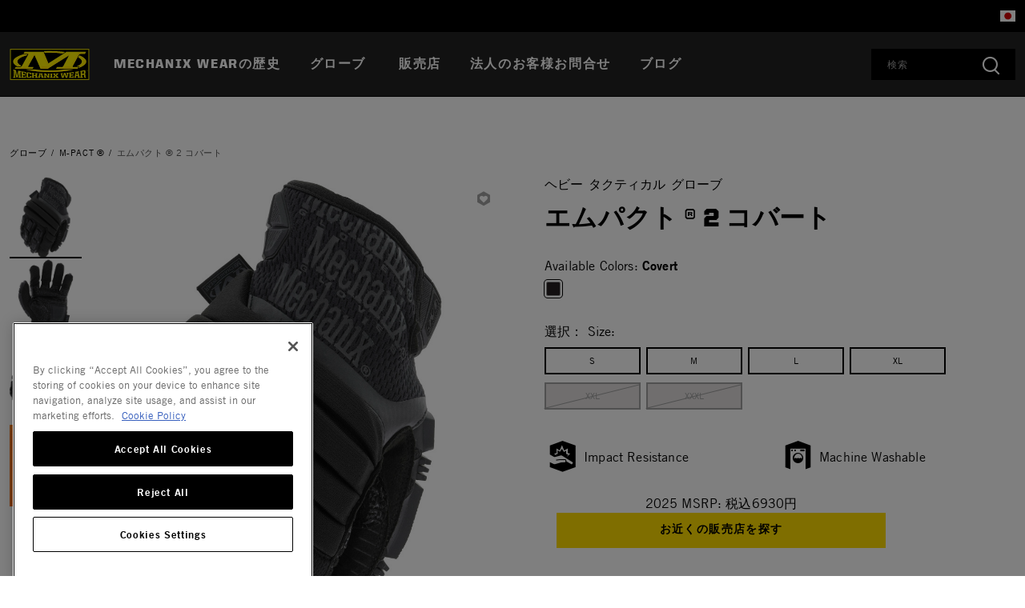

--- FILE ---
content_type: text/html;charset=UTF-8
request_url: https://www.mechanix.com/jp-jp/gloves/mpact_gloves/MP2-55.html?dwvar_MP2-55_color=covert&cgid=mpact_gloves
body_size: 15067
content:
<!DOCTYPE html>

<html lang="ja">
<head>













<!--[if gt IE 9]><!-->
<script>//common/scripts.isml</script>



<script defer type="text/javascript" src="/on/demandware.static/Sites-mechanix_apac-Site/-/ja_JP/v1768837877984/js/main.js"></script>



    
        <script defer type="text/javascript" src="/on/demandware.static/Sites-mechanix_apac-Site/-/ja_JP/v1768837877984/js/productDetail.js"
            
            >
        </script>
    




<!--<![endif]-->


<meta charset=UTF-8>
<meta http-equiv="x-ua-compatible" content="ie=edge">
<meta name="viewport" content="width=device-width, initial-scale=1">


<title>エムパクト ® 2 コバート</title>

<meta name="description" content="Mechanix"/>
<meta name="keywords" content="mechanix gloves,work gloves,tactical gloves,combat gloves,military gloves,shooting gloves,hunting gloves,airsoft gear,m-pact,"/>




<meta property="og:title" content="エムパクト &reg; 2 コバート" />





<link rel="icon" type="image/x-icon" href="/favicon.ico" />




<link id="globalStyles" rel="stylesheet" href="/on/demandware.static/Sites-mechanix_apac-Site/-/ja_JP/v1768837877984/css/global.css" />








    <style>
#fc_widget, .blog-nav{display:none;}
</style>





<script>
    var pageAction = 'productshowincategory';
    window.dataLayer = window.dataLayer || [];
    window.gtmEnabled = true;
    var orderId = -1;
    var dataLayerEvent = {"event":"pdp","ecommerce":{"detail":{"actionField":{"list":"Product Detail Page"},"products":[{"id":"MP2-55","name":"エムパクト ® 2 コバート","category":"M-PACT ®","categoryID":"mpact/gloves"}]}}};
    var ga4DataLayerEvent = false;

    // In all cases except Order Confirmation, the data layer should be pushed, so default to that case
    var pushDataLayer = true;
    if (pageAction === 'orderconfirm') {
        // As of now, the correction is for order confirmation only
        if (dataLayerEvent) {
            orderId = getOrderId(dataLayerEvent);
        } else {
            orderId = getGA4OrderId(ga4DataLayerEvent);
        }

        var ordersPushedToGoogle = getOrdersPushedToGoogle();
        var orderHasBeenPushedToGoogle = orderHasBeenPushedToGoogle(orderId, ordersPushedToGoogle);
        if (orderHasBeenPushedToGoogle) {
            // If the data has already been sent, let's not push it again.
            pushDataLayer = false;
        }
    }

    if (pushDataLayer) {
        if (dataLayerEvent) {
            dataLayer.push(dataLayerEvent);
        }

        // If both events active, clear first ecommerce object to prevent events affecting one another
        if (dataLayerEvent && ga4DataLayerEvent) {
            dataLayer.push({ ecommerce: null });
        }

        if (ga4DataLayerEvent) {
            dataLayer.push(ga4DataLayerEvent);
        }

        if (pageAction === 'orderconfirm') {
            // Add the orderId to the array of orders that is being stored in localStorage
            ordersPushedToGoogle.push(orderId);
            // The localStorage is what is used to prevent the duplicate send from mobile platforms
            window.localStorage.setItem('ordersPushedToGoogle', JSON.stringify(ordersPushedToGoogle));
        }
    }

    function getOrderId(dataLayer) {
        if ('ecommerce' in dataLayer) {
            if ('purchase' in dataLayer.ecommerce && 'actionField' in dataLayer.ecommerce.purchase &&
                'id' in dataLayer.ecommerce.purchase.actionField) {
                return dataLayer.ecommerce.purchase.actionField.id;
            }
        }

        return -1;
    }

    function getGA4OrderId(dataLayer) {
        if ('ecommerce' in dataLayer && 'transaction_id' in dataLayer.ecommerce) {
            return dataLayer.ecommerce.transaction_id;
        }

        return -1;
    }

    function getOrdersPushedToGoogle() {
        var ordersPushedToGoogleString = window.localStorage.getItem('ordersPushedToGoogle');
        if (ordersPushedToGoogleString && ordersPushedToGoogleString.length > 0) {
            return JSON.parse(ordersPushedToGoogleString);
        }

        return [];
    }

    function orderHasBeenPushedToGoogle(orderId, ordersPushedToGoogle) {
        if (orderId) {
            for (var index = 0; index < ordersPushedToGoogle.length; index++) {
                if (ordersPushedToGoogle[index] === orderId) {
                    return true;
                }
            }
        }

        return false;
    }
</script>

<script>
    window.dataLayer = window.dataLayer || [];
    dataLayer.push({"environment":"production","demandwareID":"abLbctKCV8Vw6AA3leTnFTnB05","loggedInState":false,"locale":"ja_JP","currencyCode":"JPY","pageLanguage":"en_US","registered":false,"email":"","emailHash":"","user_id":""});
</script>


<!-- Google Tag Manager -->
<script>(function(w,d,s,l,i){w[l]=w[l]||[];w[l].push({'gtm.start':
new Date().getTime(),event:'gtm.js'});var f=d.getElementsByTagName(s)[0],
j=d.createElement(s),dl=l!='dataLayer'?'&l='+l:'';j.async=true;j.src=
'https://www.googletagmanager.com/gtm.js?id='+i+dl;f.parentNode.insertBefore(j,f);
})(window,document,'script','dataLayer','GTM-PH6JZ9L');</script>
<!-- End Google Tag Manager -->


<script defer src="/on/demandware.static/Sites-mechanix_apac-Site/-/ja_JP/v1768837877984/js/tagmanager.js"></script>
<link rel="alternate" hreflang="x-default" href="https://www.mechanix.com/jp-jp/gloves/mpact_gloves/MP2-55.html" />

<link rel="alternate" hreflang="zh-cn" href="https://www.mechanix.com/cn-cn/gloves/mpact_gloves/MP2-55.html" />

<meta property="og:type" content="website" />

<meta property="og:title" content="エムパクト &reg; 2 コバート" />

<meta property="og:locale" content="ja_JP" />

<meta property="twitter:card" content="summary_large_image" />

<meta property="image" content="https://res.cloudinary.com/hdtsjhzsw/image/upload/s--03OofDPJ--/w_902,h_1024,c_lpad,b_white,f_jpg/cotj2p8v0r1nmobigxjc.jpg" />

<meta property="og:url" content="/jp-jp/gloves/mpact_gloves/MP2-55.html" />



<script>
window.UncachedData = {
  "action": "Data-UncachedData",
  "queryString": "",
  "locale": "ja_JP",
  "siteContext": {
    "ID": "mechanix_apac",
    "name": "Mechanix APAC",
    "url": "https://www.mechanix.com/jp-jp/",
    "catalog": "",
    "category": "",
    "logos": [],
    "urlParametersArray": [
      "brandID",
      "mechanix_apac",
      "catalog",
      "",
      "cgid",
      "",
      "activecategory",
      ""
    ],
    "logo": null
  },
  "productListEnhancementsPIDs": [],
  "PLEMasterIds": [],
  "customer": {
    "isAuthenticated": false
  },
  "__gtmEvents": []
}
window.CachedData = {
  "action": "Data-CachedData",
  "queryString": "",
  "locale": "ja_JP",
  "siteContext": {
    "ID": "mechanix_apac",
    "name": "Mechanix APAC",
    "url": "https://www.mechanix.com/jp-jp/",
    "catalog": "",
    "category": "",
    "logos": [],
    "urlParametersArray": [
      "brandID",
      "mechanix_apac",
      "catalog",
      "",
      "cgid",
      "",
      "activecategory",
      ""
    ],
    "logo": null
  },
  "sitePreferences": {
    "headerSearchMinTermLength": "3"
  },
  "recaptchaSiteKey": "6LdNxg4qAAAAAL6LXMRGpBZ6w5GgBa0clFBygF2V",
  "skipReviewStepInCheckout": true,
  "siteIntegrations": {
    "cybersourceCartridgeEnabled": false,
    "forterEnabled": false,
    "giftCertificateEnabled": false,
    "googlePlacesEnabled": true,
    "GTMEnable": true,
    "multishippingWithoutBopisEnabled": false,
    "sfcommercepaymentsCartridgeEnabled": false,
    "showFacebookLogin": false,
    "showGoogleLogin": false,
    "SignifydEnableCartridge": null,
    "wishlistEnable": true,
    "yotpoCartridgeEnabled": false,
    "viewOutOfStockItems": false,
    "viewBackInStockNotificationForm": false
  },
  "__gtmEvents": []
}
</script>


<link rel="canonical" href="/jp-jp/gloves/mpact_gloves/MP2-55.html"/>

<script type="text/javascript">//<!--
/* <![CDATA[ (head-active_data.js) */
var dw = (window.dw || {});
dw.ac = {
    _analytics: null,
    _events: [],
    _category: "",
    _searchData: "",
    _anact: "",
    _anact_nohit_tag: "",
    _analytics_enabled: "true",
    _timeZone: "US/Pacific",
    _capture: function(configs) {
        if (Object.prototype.toString.call(configs) === "[object Array]") {
            configs.forEach(captureObject);
            return;
        }
        dw.ac._events.push(configs);
    },
	capture: function() { 
		dw.ac._capture(arguments);
		// send to CQ as well:
		if (window.CQuotient) {
			window.CQuotient.trackEventsFromAC(arguments);
		}
	},
    EV_PRD_SEARCHHIT: "searchhit",
    EV_PRD_DETAIL: "detail",
    EV_PRD_RECOMMENDATION: "recommendation",
    EV_PRD_SETPRODUCT: "setproduct",
    applyContext: function(context) {
        if (typeof context === "object" && context.hasOwnProperty("category")) {
        	dw.ac._category = context.category;
        }
        if (typeof context === "object" && context.hasOwnProperty("searchData")) {
        	dw.ac._searchData = context.searchData;
        }
    },
    setDWAnalytics: function(analytics) {
        dw.ac._analytics = analytics;
    },
    eventsIsEmpty: function() {
        return 0 == dw.ac._events.length;
    }
};
/* ]]> */
// -->
</script>
<script type="text/javascript">//<!--
/* <![CDATA[ (head-cquotient.js) */
var CQuotient = window.CQuotient = {};
CQuotient.clientId = 'bfxk-mechanix_apac';
CQuotient.realm = 'BFXK';
CQuotient.siteId = 'mechanix_apac';
CQuotient.instanceType = 'prd';
CQuotient.locale = 'ja_JP';
CQuotient.fbPixelId = '__UNKNOWN__';
CQuotient.activities = [];
CQuotient.cqcid='';
CQuotient.cquid='';
CQuotient.cqeid='';
CQuotient.cqlid='';
CQuotient.apiHost='api.cquotient.com';
/* Turn this on to test against Staging Einstein */
/* CQuotient.useTest= true; */
CQuotient.useTest = ('true' === 'false');
CQuotient.initFromCookies = function () {
	var ca = document.cookie.split(';');
	for(var i=0;i < ca.length;i++) {
	  var c = ca[i];
	  while (c.charAt(0)==' ') c = c.substring(1,c.length);
	  if (c.indexOf('cqcid=') == 0) {
		CQuotient.cqcid=c.substring('cqcid='.length,c.length);
	  } else if (c.indexOf('cquid=') == 0) {
		  var value = c.substring('cquid='.length,c.length);
		  if (value) {
		  	var split_value = value.split("|", 3);
		  	if (split_value.length > 0) {
			  CQuotient.cquid=split_value[0];
		  	}
		  	if (split_value.length > 1) {
			  CQuotient.cqeid=split_value[1];
		  	}
		  	if (split_value.length > 2) {
			  CQuotient.cqlid=split_value[2];
		  	}
		  }
	  }
	}
}
CQuotient.getCQCookieId = function () {
	if(window.CQuotient.cqcid == '')
		window.CQuotient.initFromCookies();
	return window.CQuotient.cqcid;
};
CQuotient.getCQUserId = function () {
	if(window.CQuotient.cquid == '')
		window.CQuotient.initFromCookies();
	return window.CQuotient.cquid;
};
CQuotient.getCQHashedEmail = function () {
	if(window.CQuotient.cqeid == '')
		window.CQuotient.initFromCookies();
	return window.CQuotient.cqeid;
};
CQuotient.getCQHashedLogin = function () {
	if(window.CQuotient.cqlid == '')
		window.CQuotient.initFromCookies();
	return window.CQuotient.cqlid;
};
CQuotient.trackEventsFromAC = function (/* Object or Array */ events) {
try {
	if (Object.prototype.toString.call(events) === "[object Array]") {
		events.forEach(_trackASingleCQEvent);
	} else {
		CQuotient._trackASingleCQEvent(events);
	}
} catch(err) {}
};
CQuotient._trackASingleCQEvent = function ( /* Object */ event) {
	if (event && event.id) {
		if (event.type === dw.ac.EV_PRD_DETAIL) {
			CQuotient.trackViewProduct( {id:'', alt_id: event.id, type: 'raw_sku'} );
		} // not handling the other dw.ac.* events currently
	}
};
CQuotient.trackViewProduct = function(/* Object */ cqParamData){
	var cq_params = {};
	cq_params.cookieId = CQuotient.getCQCookieId();
	cq_params.userId = CQuotient.getCQUserId();
	cq_params.emailId = CQuotient.getCQHashedEmail();
	cq_params.loginId = CQuotient.getCQHashedLogin();
	cq_params.product = cqParamData.product;
	cq_params.realm = cqParamData.realm;
	cq_params.siteId = cqParamData.siteId;
	cq_params.instanceType = cqParamData.instanceType;
	cq_params.locale = CQuotient.locale;
	
	if(CQuotient.sendActivity) {
		CQuotient.sendActivity(CQuotient.clientId, 'viewProduct', cq_params);
	} else {
		CQuotient.activities.push({activityType: 'viewProduct', parameters: cq_params});
	}
};
/* ]]> */
// -->
</script>


   <script type="application/ld+json">
        {"@context":"http://schema.org/","@type":"Product","name":"エムパクト ® 2 コバート","description":null,"mpn":"MP2-55","sku":"MP2-55","brand":{"@type":"Thing","name":"Mechanix"},"image":["https://res.cloudinary.com/hdtsjhzsw/image/upload/s--03OofDPJ--/w_902,h_1024,c_lpad,b_white,f_jpg/cotj2p8v0r1nmobigxjc.jpg","https://res.cloudinary.com/hdtsjhzsw/image/upload/s--W0QwPjCU--/w_902,h_1024,c_lpad,b_white,f_jpg/ywcocohqubzmknmfjikk.jpg","https://res.cloudinary.com/hdtsjhzsw/image/upload/s--XXBUl7uH--/w_902,h_1024,c_lpad,b_white,f_jpg/slluyc9koksmz7udvcjr.jpg","https://res.cloudinary.com/hdtsjhzsw/image/upload/s--vdBHqpmw--/w_902,h_1024,c_lpad,b_white,f_jpg/a7p7mbyyh7c5mp67y2jt.jpg","https://res.cloudinary.com/hdtsjhzsw/image/upload/s--1yCZK8yY--/w_902,h_1024,c_lpad,b_white,f_jpg/ljgtczym8nrfifwo72w3.jpg","https://res.cloudinary.com/hdtsjhzsw/image/upload/s--QWC_5_3h--/w_902,h_1024,c_lpad,b_white,f_jpg/orwzbdzvw6c0lufwmsae.jpg","https://res.cloudinary.com/hdtsjhzsw/image/upload/s---LAIEaK8--/w_902,h_1024,c_lpad,b_white,f_jpg/o30hvpujvssraumne9hi.jpg","https://res.cloudinary.com/hdtsjhzsw/image/upload/s--WkJBUja---/w_902,h_1024,c_lpad,b_white,f_jpg/mvkyyjkuiawfsmvfmm3v.jpg","https://res.cloudinary.com/hdtsjhzsw/image/upload/s--pLKi4b2f--/w_902,h_1024,c_lpad,b_white,f_jpg/lwqdbxggmeldzf4xicbp.jpg"],"offers":{"url":{},"@type":"Offer","priceCurrency":null,"availability":"http://schema.org/InStock"}}
    </script>


</head>
<body>
<!-- Google Tag Manager (noscript) -->
<noscript><iframe src="https://www.googletagmanager.com/ns.html?id=GTM-PH6JZ9L"
height="0" width="0" style="display:none;visibility:hidden"></iframe></noscript>
<!-- End Google Tag Manager (noscript) -->

<div class="page site-mechanix_apac  " data-action="Product-ShowInCategory" data-querystring="cgid=mpact_gloves&amp;dwvar_MP2-55_color=covert&amp;pid=MP2-55" >








<div class="modal fade" id="countrySelectorModal" tabindex="-1" role="dialog" aria-labelledby="countrySelectorModal">
    <div class="modal-dialog modal-dialog-centered country-modal" role="document">
        <div class="modal-content">
            <div class="modal-header">
                <div class="modal-title">Select Your Location</div>
                <button type="button" class="close" data-dismiss="modal" aria-label="Close"><span aria-hidden="true">&times;</span></button>
            </div>
            <div class="modal-body">
                



    
    <div class="content-asset" data-asset-id="countrySelector"><!-- dwMarker="content" dwContentID="396b73aa5e0a771d42081636fc" dwContentBMID="countrySelector" -->
        <div class="country-selector-body row">
	<div class="country-links-list col-12 col-md-4 mb-3 mb-md-0">
		<div class="font-weight-bold">North America</div>
		<div class="country"> <i class="flag-icon flag-icon-us mr-2"></i><a rel="alternate" hreflang="en-US" href="https://www.mechanix.com/jp-jp/?localeID=en_US&amp;site=us" title="USA">USA</a></div>
		<div class="country"> <i class="flag-icon flag-icon-ca mr-2"></i><a rel="alternate" hreflang="en-CA" href="https://www.mechanix.com/jp-jp/?localeID=en_CA&amp;site=ca" title="Canada">Canada (EN)</a></div>
		<div class="country"> <i class="flag-icon flag-icon-ca mr-2"></i><a rel="alternate" hreflang="fr-CA" href="https://www.mechanix.com/jp-jp/?localeID=fr_CA&amp;site=ca" title="Canada">Canada (FR)</a></div>
	</div>
	<div class="country-links-list col-12 col-md-4 mb-3 mb-md-0">
		<div class="font-weight-bold">Europe</div>
		<div class="country"> <i class="flag-icon flag-icon-fr mr-2"></i><a rel="alternate" hreflang="fr-FR" href="https://www.mechanix.com/jp-jp/?localeID=fr_FR&amp;site=eu" title="France">France</a></div>
		<div class="country"> <i class="flag-icon flag-icon-de mr-2"></i><a rel="alternate" hreflang="de-DE" href="https://www.mechanix.com/jp-jp/?localeID=de_DE&amp;site=eu" title="Germany">Germany</a></div>
		<div class="country"> <i class="flag-icon flag-icon-it mr-2"></i><a rel="alternate" hreflang="it-IT" href="https://www.mechanix.com/jp-jp/?localeID=it_IT&amp;site=eu" title="Italy">Italy</a></div>
		<div class="country"> <i class="flag-icon flag-icon-es mr-2"></i><a rel="alternate" hreflang="es-ES" href="https://www.mechanix.com/jp-jp/?localeID=es_ES&amp;site=eu" title="Spain">Spain</a></div>
		<div class="country"> <i class="flag-icon flag-icon-gb mr-2"></i><a rel="alternate" hreflang="en-GB" href="https://www.mechanix.com/jp-jp/?localeID=en_GB&amp;site=uk" title="UK">UK</a></div>
	</div>
	<div class="country-links-list col-12 col-md-4">
		<div class="font-weight-bold">APAC</div>
		<div class="country"> <i class="flag-icon flag-icon-au mr-2"></i><a rel="alternate" hreflang="en-AU" href="https://www.mechanix.com/jp-jp/?localeID=en_AU&amp;site=aus" title="Australia">Australia</a></div>
		<div class="country"> <i class="flag-icon flag-icon-cn mr-2"></i><a rel="alternate" hreflang="zh-CN" href="https://www.mechanix.com/jp-jp/?localeID=zh_CN&amp;site=apac" title="China">China</a></div>
		<div class="country"> <i class="flag-icon flag-icon-jp mr-2"></i><a rel="alternate" hreflang="ja-JP" href="https://www.mechanix.com/jp-jp/?localeID=ja_JP&amp;site=apac" title="Japan">Japan</a></div>
	</div>
</div>
    </div> <!-- End content-asset -->




            </div>
        </div>
    </div>
</div>
<header class="logo-left  " id="top-header">
    <a href="#maincontent" class="skip" aria-label="Skip to main content">Skip to main content</a>
<a href="#footercontent" class="skip" aria-label="Skip to footer content">Skip to footer content</a>
    <div class="header-banner slide-up">
        <div class="container">
            <div class="row no-gutters">
                
                    <div class="col header-banner-column-1 hidden-md-down">
                        <div class="pull-left header-locale-container"></div>
                    </div>
                
                <div class="col header-banner-column-2 d-flex justify-content-between align-items-center">
                    <div class="content">
                        






                    </div>
                    
                </div>
                
                    <div class="col header-banner-column-3 hidden-md-down">
                        <div class="pull-right header-support-container">
                            






                            
                                <div class="hidden-md-down">
    <button
        aria-label="Country Selector"
        type="button"
        class="site-country"
        data-toggle="modal"
        data-target="#countrySelectorModal">
            <i class="flag-icon flag-icon-jp"></i>
    </button>
</div>
                            
                        </div>
                    </div>
                
            </div>
        </div>
    </div>
    <nav class="header-nav nav-left  transparent-nav-light" id="header-nav">
        <div class="header container">
            <div class="row no-gutters">
                
                
                    <div class="col header-column-2">
                        <div class="brand">
                            <a class="logo-home d-block" href="https://www.mechanix.com/jp-jp/" title="Mechanix ホーム"></a>
                        </div>
                    </div>
                    <div class="col header-column-1">
                        
                        <button class="navbar-toggler d-lg-none icon-menu" type="button" data-toggle="collapse" aria-controls="sg-navbar-collapse" title="collapsible menu" aria-expanded="false" aria-label="Toggle navigation"></button>

                        <div class="main-menu navbar-toggleable-md menu-toggleable-left multilevel-dropdown" id="sg-navbar-collapse">
                            

<nav class="navbar navbar-expand-lg bg-inverse col-12">
    <div class="close-menu d-lg-none">
        <button class="back" role="button" aria-label="Back to previous menu">
            <span class="icon icon-chevron-left"></span>
            戻る
        </button>
    </div>
    <div class="search-mobile d-lg-none w-100">
        <div class="site-search">
    <form role="search"
        action="/jp-jp/search/"
        method="get"
        name="simpleSearch"
        class="d-none d-lg-block">
        <input class="form-control search-field"
            type="text"
            name="q"
            value=""
            placeholder="検索"
            role="combobox"
            aria-describedby="search-assistive-text"
            aria-haspopup="listbox"
            aria-owns="search-results"
            aria-expanded="false"
            aria-autocomplete="list"
            aria-activedescendant=""
            aria-controls="search-results"
            aria-label="Enter Keyword or Item Number"
            autocomplete="off" />
        <button type="reset" name="reset-button" class="fa fa-times reset-button d-none" aria-label="Clear search keywords"></button>
        <button type="submit" name="search-button" class="fa fa-search" aria-label="Submit search keywords"></button>
        <div class="suggestions-wrapper" data-url="/on/demandware.store/Sites-mechanix_apac-Site/ja_JP/SearchServices-GetSuggestions?q="></div>
        <input type="hidden" value="ja_JP" name="lang">
    </form>
</div>

    </div>
    <div class="menu-group" role="navigation">
        <ul class="nav navbar-nav primary" role="menu">
            
                
                    
                    
                        <li class="nav-item " role="menuitem">
                            <a href="/jp-jp/history/" id="history" class="nav-link" role="link" tabindex="0">MECHANIX WEARの歴史</a>
                        </li>
                    
                
                    
                    
                        
                        
                        <li class="nav-item custom-dropdown megamenu " role="menuitem">
                            <a href="/jp-jp/gloves/" id="gloves" class="nav-link dropdown-toggle" role="button" data-toggle="dropdown" aria-haspopup="true" aria-expanded="false" tabindex="0">グローブ</a>
                            
                            
                                













<ul class="dropdown-menu" role="menu" aria-label="gloves">
    
        <li class="secondary">
            <ul class="menu-subcategories" role="menu">
                
                    
                        <li class="dropdown-item col-lg" role="menuitem">
                            <a href="/jp-jp/gloves/original_gloves/" id="original_gloves" role="button" class="dropdown-link">THE ORIGINAL &reg;</a>
                        </li>
                    
                
                    
                        <li class="dropdown-item col-lg" role="menuitem">
                            <a href="/jp-jp/gloves/fast_fit_gloves/" id="fast_fit_gloves" role="button" class="dropdown-link">FASTFIT &reg;</a>
                        </li>
                    
                
                    
                        <li class="dropdown-item col-lg" role="menuitem">
                            <a href="/jp-jp/gloves/mpact_gloves/" id="mpact_gloves" role="button" class="dropdown-link">M-PACT &reg;</a>
                        </li>
                    
                
                    
                        <li class="dropdown-item col-lg" role="menuitem">
                            <a href="/jp-jp/specialty-gloves/" id="specialty_gloves" role="button" class="dropdown-link">SPECIALTY GLOVES</a>
                        </li>
                    
                
                    
                        <li class="dropdown-item col-lg" role="menuitem">
                            <a href="/jp-jp/accessories/" id="accessories" role="button" class="dropdown-link">ACCESSORIES</a>
                        </li>
                    
                
                    
                        <li class="dropdown-item col-lg" role="menuitem">
                            <a href="/jp-jp/gloves-coldwork-gloves/" id="coldwork-gloves" role="button" class="dropdown-link">COLDWORK GLOVES</a>
                        </li>
                    
                
                    
                        <li class="dropdown-item col-lg" role="menuitem">
                            <a href="/jp-jp/gloves/mechanix-wear-x-mister-cartoon/" id="mechanix-wear-x-mister-cartoon" role="button" class="dropdown-link">MISTER CARTOON X MECHANIX WEAR</a>
                        </li>
                    
                
            </ul>
        </li>
        
    
</ul>

                            
                        </li>
                    
                
                    
                    
                        <li class="nav-item " role="menuitem">
                            <a href="/jp-jp/where-to-buy/" id="where-to-buy" class="nav-link" role="link" tabindex="0">販売店</a>
                        </li>
                    
                
                    
                    
                        <li class="nav-item " role="menuitem">
                            <a href="/jp-jp/industrial-trial-program/" id="industrial-trial-program" class="nav-link" role="link" tabindex="0">法人のお客様お問合せ</a>
                        </li>
                    
                
                    
                    
                        <li class="nav-item " role="menuitem">
                            <a href="/jp-jp/blog-jp/" id="blog-jp" class="nav-link" role="link" tabindex="0">ブログ</a>
                        </li>
                    
                
            
            <li class="nav-item d-lg-none" role="menuitem">





</li>
            
                <div class="d-lg-none nav-item location">
    <button
        aria-label="Country Selector"
        type="button"
        class="site-country nav-link"
        data-toggle="modal"
        data-target="#countrySelectorModal">
            <i class="flag-icon flag-icon-jp mr-2"></i>
            Change Location
    </button>
</div>

            
        </ul>
    </div>
</nav>

                        </div>

                    </div>
                
                <div class="col header-column-3">
                    <div class="search pull-right search-expanded">
                        <div class="site-search">
    <form role="search"
        action="/jp-jp/search/"
        method="get"
        name="simpleSearch"
        class="d-none d-lg-block">
        <input class="form-control search-field"
            type="text"
            name="q"
            value=""
            placeholder="検索"
            role="combobox"
            aria-describedby="search-assistive-text"
            aria-haspopup="listbox"
            aria-owns="search-results"
            aria-expanded="false"
            aria-autocomplete="list"
            aria-activedescendant=""
            aria-controls="search-results"
            aria-label="Enter Keyword or Item Number"
            autocomplete="off" />
        <button type="reset" name="reset-button" class="fa fa-times reset-button d-none" aria-label="Clear search keywords"></button>
        <button type="submit" name="search-button" class="fa fa-search" aria-label="Submit search keywords"></button>
        <div class="suggestions-wrapper" data-url="/on/demandware.store/Sites-mechanix_apac-Site/ja_JP/SearchServices-GetSuggestions?q="></div>
        <input type="hidden" value="ja_JP" name="lang">
    </form>
</div>

                        <div class="site-search">
    <form role="search"
        action="/jp-jp/search/"
        method="get"
        name="simpleSearch"
        class="d-block d-lg-none">
        <button type="button" name="search-button" class="fa fa-search mobile-search-button top-0 d-block font-size--22 position-relative background--dark-gray" aria-label="Submit search keywords" data-target="#mobileSearchAccordion" data-toggle="collapse"></button>
        <button type="reset" name="reset-button" class="fa fa-times reset-button mobile-reset-button d-none" aria-label="Clear search keywords" data-target="#mobileSearchAccordion" data-toggle="collapse"></button>
        <div class="suggestions-wrapper" data-url="/on/demandware.store/Sites-mechanix_apac-Site/ja_JP/SearchServices-GetSuggestions?q="></div>
        <input type="hidden" value="ja_JP" name="lang">
    </form>
</div>

                    </div>
                </div>
            </div>
        </div>
        
    </nav>
        <div id="accordion">
        <div class="card mb-0 border-0">
            <div id="mobileSearchAccordion" class="collapse background--dark-gray" data-parent="#accordion">
                <div class="card-body border-0 pt-0 pb-1 px-0">
                    <div class="site-search d-none d-lg-none mobile-site-search background--dark-gray">
                        <form role="search"
                            action="/jp-jp/search/"
                            method="get"
                            name="simpleSearch"
                            class="mobile-search-form closed">
                            <input class="form-control search-field mobile-search-field d-none pl-3"
                                type="text"
                                name="q"
                                value=""
                                placeholder="検索"
                                role="combobox"
                                aria-describedby="search-assistive-text"
                                aria-haspopup="listbox"
                                aria-owns="search-results"
                                aria-expanded="false"
                                aria-autocomplete="list"
                                aria-activedescendant=""
                                aria-controls="search-results"
                                aria-label="Enter Keyword or Item Number"
                                autocomplete="off" />
                            <button type="submit" name="search-button" class="fa fa-search" aria-label="Submit search keywords"></button>
                            <div class="suggestions-wrapper" data-url="/on/demandware.store/Sites-mechanix_apac-Site/ja_JP/SearchServices-GetSuggestions?q="></div>
                            <input type="hidden" value="ja_JP" name="lang">
                        </form>
                    </div>
                </div>
            </div>
        </div>
    </div>

</header>

<div role="main" id="maincontent">

    






















<!-- CQuotient Activity Tracking (viewProduct-cquotient.js) -->
<script type="text/javascript">//<!--
/* <![CDATA[ */
(function(){
	try {
		if(window.CQuotient) {
			var cq_params = {};
			cq_params.product = {
					id: 'MP2-55',
					sku: '',
					type: '',
					alt_id: ''
				};
			cq_params.realm = "BFXK";
			cq_params.siteId = "mechanix_apac";
			cq_params.instanceType = "prd";
			window.CQuotient.trackViewProduct(cq_params);
		}
	} catch(err) {}
})();
/* ]]> */
// -->
</script>
<script type="text/javascript">//<!--
/* <![CDATA[ (viewProduct-active_data.js) */
dw.ac._capture({id: "MP2-55", type: "detail"});
/* ]]> */
// -->
</script>

    <header class="container page-header">
        <div class="row breadcrumb-wrapper">
    <div class="col" role="navigation" aria-label="Breadcrumb">
        <ol class="breadcrumb">
            
                <li class="breadcrumb-item">
                    
                        <a href="/jp-jp/gloves/">
                            グローブ
                        </a>
                    
                </li>
            
                <li class="breadcrumb-item">
                    
                        <a href="/jp-jp/gloves/mpact_gloves/">
                            M-PACT ®
                        </a>
                    
                </li>
            
                <li class="breadcrumb-item">
                    
                        <a href="https://www.mechanix.com/jp-jp/gloves/mpact_gloves/MP2-55.html">
                            エムパクト ® 2 コバート
                        </a>
                    
                </li>
            
        </ol>
    </div>
</div>

    </header>

    <div class="container product-detail product-wrapper"
        data-swatchable-attributes="['color','size']"
        data-pid="MP2-55">

        <div class="row d-md-none">
            <div class="col-12">
                
                    <div class="h5 mb-3">ヘビー タクティカル グローブ</div>
                
                <h1 class="product-name">エムパクト &reg; 2 コバート</h1>
            </div>
        </div>

        <div class="row mb-3">
            <!-- Product Images Carousel -->
            





















<div class="primary-images col-12 col-md-6">
    <div class="row">
        <div class='primary-images-main col-12 col-lg-9 product-has-thumbnails order-lg-2'>
            <div class="slider-container slider-buttons-hidden slider-buttons-hidden-md slider-buttons-hidden-lg slider-bullets-hidden slider-bullets-hidden-md slider-bullets-hidden-lg"
                data-slider-thumbnail-container="#slider-pdp-MP2-55"
                data-slider-loop="false"
                data-slider-gutter="1"
                data-slider-gutter-md="1"
                data-slider-gutter-lg="1"
            >
                <div class="slider">
                    
                        <div class="slide" data-zoom-image="https://res.cloudinary.com/hdtsjhzsw/image/upload/s--03OofDPJ--/w_1804,h_2048,c_lpad,b_white,f_jpg/cotj2p8v0r1nmobigxjc.jpg">
                            <img src="https://res.cloudinary.com/hdtsjhzsw/image/upload/s--03OofDPJ--/w_902,h_1024,c_lpad,b_white,f_jpg/cotj2p8v0r1nmobigxjc.jpg" class="d-block img-fluid" alt="エムパクト &reg; 2 コバート, Covert, large image number 0" itemprop="image" />
                            
                                
    <button
        type="button"
        class="product-list-enhancements-toggle-product"
        data-nextaction=""
        data-wishlistpid="MP2-55-010"
        data-wishlistquantity="1"
        data-productname="エムパクト &reg; 2 コバート"
        data-uuid=""
        data-addmessage="Add エムパクト &reg; 2 コバート to your Wishlist"
        data-removemessage="Remove エムパクト &reg; 2 コバート from your Wishlist"
        data-includeicon="true"
        data-includetext="false"
        data-url="/on/demandware.store/Sites-mechanix_apac-Site/ja_JP/Wishlist-ToggleProduct"
        data-toast-trigger
        title="Add エムパクト &reg; 2 コバート to your Wishlist"
    >
        
        
            <div class="product-list-enhancements-icon  before" data-toast-trigger></div>
        
    </button>


                            
                        </div>
                    
                        <div class="slide" data-zoom-image="https://res.cloudinary.com/hdtsjhzsw/image/upload/s--W0QwPjCU--/w_1804,h_2048,c_lpad,b_white,f_jpg/ywcocohqubzmknmfjikk.jpg">
                            <img src="https://res.cloudinary.com/hdtsjhzsw/image/upload/s--W0QwPjCU--/w_902,h_1024,c_lpad,b_white,f_jpg/ywcocohqubzmknmfjikk.jpg" class="d-block img-fluid" alt="エムパクト &reg; 2 コバート, Covert, large image number 1" itemprop="image" />
                            
                                
    <button
        type="button"
        class="product-list-enhancements-toggle-product"
        data-nextaction=""
        data-wishlistpid="MP2-55-010"
        data-wishlistquantity="1"
        data-productname="エムパクト &reg; 2 コバート"
        data-uuid=""
        data-addmessage="Add エムパクト &reg; 2 コバート to your Wishlist"
        data-removemessage="Remove エムパクト &reg; 2 コバート from your Wishlist"
        data-includeicon="true"
        data-includetext="false"
        data-url="/on/demandware.store/Sites-mechanix_apac-Site/ja_JP/Wishlist-ToggleProduct"
        data-toast-trigger
        title="Add エムパクト &reg; 2 コバート to your Wishlist"
    >
        
        
            <div class="product-list-enhancements-icon  before" data-toast-trigger></div>
        
    </button>


                            
                        </div>
                    
                        <div class="slide" data-zoom-image="https://res.cloudinary.com/hdtsjhzsw/image/upload/s--XXBUl7uH--/w_1804,h_2048,c_lpad,b_white,f_jpg/slluyc9koksmz7udvcjr.jpg">
                            <img src="https://res.cloudinary.com/hdtsjhzsw/image/upload/s--XXBUl7uH--/w_902,h_1024,c_lpad,b_white,f_jpg/slluyc9koksmz7udvcjr.jpg" class="d-block img-fluid" alt="エムパクト &reg; 2 コバート, Covert, large image number 2" itemprop="image" />
                            
                                
    <button
        type="button"
        class="product-list-enhancements-toggle-product"
        data-nextaction=""
        data-wishlistpid="MP2-55-010"
        data-wishlistquantity="1"
        data-productname="エムパクト &reg; 2 コバート"
        data-uuid=""
        data-addmessage="Add エムパクト &reg; 2 コバート to your Wishlist"
        data-removemessage="Remove エムパクト &reg; 2 コバート from your Wishlist"
        data-includeicon="true"
        data-includetext="false"
        data-url="/on/demandware.store/Sites-mechanix_apac-Site/ja_JP/Wishlist-ToggleProduct"
        data-toast-trigger
        title="Add エムパクト &reg; 2 コバート to your Wishlist"
    >
        
        
            <div class="product-list-enhancements-icon  before" data-toast-trigger></div>
        
    </button>


                            
                        </div>
                    
                        <div class="slide" data-zoom-image="https://res.cloudinary.com/hdtsjhzsw/image/upload/s--vdBHqpmw--/w_1804,h_2048,c_lpad,b_white,f_jpg/a7p7mbyyh7c5mp67y2jt.jpg">
                            <img src="https://res.cloudinary.com/hdtsjhzsw/image/upload/s--vdBHqpmw--/w_902,h_1024,c_lpad,b_white,f_jpg/a7p7mbyyh7c5mp67y2jt.jpg" class="d-block img-fluid" alt="エムパクト &reg; 2 コバート, Covert, large image number 3" itemprop="image" />
                            
                                
    <button
        type="button"
        class="product-list-enhancements-toggle-product"
        data-nextaction=""
        data-wishlistpid="MP2-55-010"
        data-wishlistquantity="1"
        data-productname="エムパクト &reg; 2 コバート"
        data-uuid=""
        data-addmessage="Add エムパクト &reg; 2 コバート to your Wishlist"
        data-removemessage="Remove エムパクト &reg; 2 コバート from your Wishlist"
        data-includeicon="true"
        data-includetext="false"
        data-url="/on/demandware.store/Sites-mechanix_apac-Site/ja_JP/Wishlist-ToggleProduct"
        data-toast-trigger
        title="Add エムパクト &reg; 2 コバート to your Wishlist"
    >
        
        
            <div class="product-list-enhancements-icon  before" data-toast-trigger></div>
        
    </button>


                            
                        </div>
                    
                        <div class="slide" data-zoom-image="https://res.cloudinary.com/hdtsjhzsw/image/upload/s--1yCZK8yY--/w_1804,h_2048,c_lpad,b_white,f_jpg/ljgtczym8nrfifwo72w3.jpg">
                            <img src="https://res.cloudinary.com/hdtsjhzsw/image/upload/s--1yCZK8yY--/w_902,h_1024,c_lpad,b_white,f_jpg/ljgtczym8nrfifwo72w3.jpg" class="d-block img-fluid" alt="エムパクト &reg; 2 コバート, Covert, large image number 4" itemprop="image" />
                            
                                
    <button
        type="button"
        class="product-list-enhancements-toggle-product"
        data-nextaction=""
        data-wishlistpid="MP2-55-010"
        data-wishlistquantity="1"
        data-productname="エムパクト &reg; 2 コバート"
        data-uuid=""
        data-addmessage="Add エムパクト &reg; 2 コバート to your Wishlist"
        data-removemessage="Remove エムパクト &reg; 2 コバート from your Wishlist"
        data-includeicon="true"
        data-includetext="false"
        data-url="/on/demandware.store/Sites-mechanix_apac-Site/ja_JP/Wishlist-ToggleProduct"
        data-toast-trigger
        title="Add エムパクト &reg; 2 コバート to your Wishlist"
    >
        
        
            <div class="product-list-enhancements-icon  before" data-toast-trigger></div>
        
    </button>


                            
                        </div>
                    
                        <div class="slide" data-zoom-image="https://res.cloudinary.com/hdtsjhzsw/image/upload/s--QWC_5_3h--/w_1804,h_2048,c_lpad,b_white,f_jpg/orwzbdzvw6c0lufwmsae.jpg">
                            <img src="https://res.cloudinary.com/hdtsjhzsw/image/upload/s--QWC_5_3h--/w_902,h_1024,c_lpad,b_white,f_jpg/orwzbdzvw6c0lufwmsae.jpg" class="d-block img-fluid" alt="エムパクト &reg; 2 コバート, Covert, large image number 5" itemprop="image" />
                            
                                
    <button
        type="button"
        class="product-list-enhancements-toggle-product"
        data-nextaction=""
        data-wishlistpid="MP2-55-010"
        data-wishlistquantity="1"
        data-productname="エムパクト &reg; 2 コバート"
        data-uuid=""
        data-addmessage="Add エムパクト &reg; 2 コバート to your Wishlist"
        data-removemessage="Remove エムパクト &reg; 2 コバート from your Wishlist"
        data-includeicon="true"
        data-includetext="false"
        data-url="/on/demandware.store/Sites-mechanix_apac-Site/ja_JP/Wishlist-ToggleProduct"
        data-toast-trigger
        title="Add エムパクト &reg; 2 コバート to your Wishlist"
    >
        
        
            <div class="product-list-enhancements-icon  before" data-toast-trigger></div>
        
    </button>


                            
                        </div>
                    
                        <div class="slide" data-zoom-image="https://res.cloudinary.com/hdtsjhzsw/image/upload/s---LAIEaK8--/w_1804,h_2048,c_lpad,b_white,f_jpg/o30hvpujvssraumne9hi.jpg">
                            <img src="https://res.cloudinary.com/hdtsjhzsw/image/upload/s---LAIEaK8--/w_902,h_1024,c_lpad,b_white,f_jpg/o30hvpujvssraumne9hi.jpg" class="d-block img-fluid" alt="エムパクト &reg; 2 コバート, Covert, large image number 6" itemprop="image" />
                            
                                
    <button
        type="button"
        class="product-list-enhancements-toggle-product"
        data-nextaction=""
        data-wishlistpid="MP2-55-010"
        data-wishlistquantity="1"
        data-productname="エムパクト &reg; 2 コバート"
        data-uuid=""
        data-addmessage="Add エムパクト &reg; 2 コバート to your Wishlist"
        data-removemessage="Remove エムパクト &reg; 2 コバート from your Wishlist"
        data-includeicon="true"
        data-includetext="false"
        data-url="/on/demandware.store/Sites-mechanix_apac-Site/ja_JP/Wishlist-ToggleProduct"
        data-toast-trigger
        title="Add エムパクト &reg; 2 コバート to your Wishlist"
    >
        
        
            <div class="product-list-enhancements-icon  before" data-toast-trigger></div>
        
    </button>


                            
                        </div>
                    
                        <div class="slide" data-zoom-image="https://res.cloudinary.com/hdtsjhzsw/image/upload/s--WkJBUja---/w_1804,h_2048,c_lpad,b_white,f_jpg/mvkyyjkuiawfsmvfmm3v.jpg">
                            <img src="https://res.cloudinary.com/hdtsjhzsw/image/upload/s--WkJBUja---/w_902,h_1024,c_lpad,b_white,f_jpg/mvkyyjkuiawfsmvfmm3v.jpg" class="d-block img-fluid" alt="エムパクト &reg; 2 コバート, Covert, large image number 7" itemprop="image" />
                            
                                
    <button
        type="button"
        class="product-list-enhancements-toggle-product"
        data-nextaction=""
        data-wishlistpid="MP2-55-010"
        data-wishlistquantity="1"
        data-productname="エムパクト &reg; 2 コバート"
        data-uuid=""
        data-addmessage="Add エムパクト &reg; 2 コバート to your Wishlist"
        data-removemessage="Remove エムパクト &reg; 2 コバート from your Wishlist"
        data-includeicon="true"
        data-includetext="false"
        data-url="/on/demandware.store/Sites-mechanix_apac-Site/ja_JP/Wishlist-ToggleProduct"
        data-toast-trigger
        title="Add エムパクト &reg; 2 コバート to your Wishlist"
    >
        
        
            <div class="product-list-enhancements-icon  before" data-toast-trigger></div>
        
    </button>


                            
                        </div>
                    
                        <div class="slide" data-zoom-image="https://res.cloudinary.com/hdtsjhzsw/image/upload/s--pLKi4b2f--/w_1804,h_2048,c_lpad,b_white,f_jpg/lwqdbxggmeldzf4xicbp.jpg">
                            <img src="https://res.cloudinary.com/hdtsjhzsw/image/upload/s--pLKi4b2f--/w_902,h_1024,c_lpad,b_white,f_jpg/lwqdbxggmeldzf4xicbp.jpg" class="d-block img-fluid" alt="エムパクト &reg; 2 コバート, Covert, large image number 8" itemprop="image" />
                            
                                
    <button
        type="button"
        class="product-list-enhancements-toggle-product"
        data-nextaction=""
        data-wishlistpid="MP2-55-010"
        data-wishlistquantity="1"
        data-productname="エムパクト &reg; 2 コバート"
        data-uuid=""
        data-addmessage="Add エムパクト &reg; 2 コバート to your Wishlist"
        data-removemessage="Remove エムパクト &reg; 2 コバート from your Wishlist"
        data-includeicon="true"
        data-includetext="false"
        data-url="/on/demandware.store/Sites-mechanix_apac-Site/ja_JP/Wishlist-ToggleProduct"
        data-toast-trigger
        title="Add エムパクト &reg; 2 コバート to your Wishlist"
    >
        
        
            <div class="product-list-enhancements-icon  before" data-toast-trigger></div>
        
    </button>


                            
                        </div>
                    

                    
                    
                </div>
            </div>
            





        </div>

        
        
        <div class="col-12 primary-images-thumbnails col-lg-3 order-lg-1 ">
            <div id="slider-pdp-MP2-55" class=" slider-container slider-thumbnails slider-buttons-inside slider-buttons-inside-md slider-buttons-inside-lg slider-thumbnails-vertical-lg"
                data-slider-items="9"
                data-slider-items-md="9"
                data-slider-items-lg="9"
                data-slider-gutter="1"
                data-slider-gutter-md="1"
                data-slider-gutter-lg="1"
                data-slider-loop="false"
            >
                <div class="slider">
                    
                        
                        <div class="slide">
                            <img src="https://res.cloudinary.com/hdtsjhzsw/image/upload/s--03OofDPJ--/w_902,h_1024,c_lpad,b_white,f_jpg/cotj2p8v0r1nmobigxjc.jpg" class="d-block img-fluid" alt="エムパクト &reg; 2 コバート, Covert, large image number 1" itemprop="image" />
                        </div>
                    
                        
                        <div class="slide">
                            <img src="https://res.cloudinary.com/hdtsjhzsw/image/upload/s--W0QwPjCU--/w_902,h_1024,c_lpad,b_white,f_jpg/ywcocohqubzmknmfjikk.jpg" class="d-block img-fluid" alt="エムパクト &reg; 2 コバート, Covert, large image number 2" itemprop="image" />
                        </div>
                    
                        
                        <div class="slide">
                            <img src="https://res.cloudinary.com/hdtsjhzsw/image/upload/s--XXBUl7uH--/w_902,h_1024,c_lpad,b_white,f_jpg/slluyc9koksmz7udvcjr.jpg" class="d-block img-fluid" alt="エムパクト &reg; 2 コバート, Covert, large image number 3" itemprop="image" />
                        </div>
                    
                        
                        <div class="slide">
                            <img src="https://res.cloudinary.com/hdtsjhzsw/image/upload/s--vdBHqpmw--/w_902,h_1024,c_lpad,b_white,f_jpg/a7p7mbyyh7c5mp67y2jt.jpg" class="d-block img-fluid" alt="エムパクト &reg; 2 コバート, Covert, large image number 4" itemprop="image" />
                        </div>
                    
                        
                        <div class="slide">
                            <img src="https://res.cloudinary.com/hdtsjhzsw/image/upload/s--1yCZK8yY--/w_902,h_1024,c_lpad,b_white,f_jpg/ljgtczym8nrfifwo72w3.jpg" class="d-block img-fluid" alt="エムパクト &reg; 2 コバート, Covert, large image number 5" itemprop="image" />
                        </div>
                    
                        
                        <div class="slide">
                            <img src="https://res.cloudinary.com/hdtsjhzsw/image/upload/s--QWC_5_3h--/w_902,h_1024,c_lpad,b_white,f_jpg/orwzbdzvw6c0lufwmsae.jpg" class="d-block img-fluid" alt="エムパクト &reg; 2 コバート, Covert, large image number 6" itemprop="image" />
                        </div>
                    
                        
                        <div class="slide">
                            <img src="https://res.cloudinary.com/hdtsjhzsw/image/upload/s---LAIEaK8--/w_902,h_1024,c_lpad,b_white,f_jpg/o30hvpujvssraumne9hi.jpg" class="d-block img-fluid" alt="エムパクト &reg; 2 コバート, Covert, large image number 7" itemprop="image" />
                        </div>
                    
                        
                        <div class="slide">
                            <img src="https://res.cloudinary.com/hdtsjhzsw/image/upload/s--WkJBUja---/w_902,h_1024,c_lpad,b_white,f_jpg/mvkyyjkuiawfsmvfmm3v.jpg" class="d-block img-fluid" alt="エムパクト &reg; 2 コバート, Covert, large image number 8" itemprop="image" />
                        </div>
                    
                        
                        <div class="slide">
                            <img src="https://res.cloudinary.com/hdtsjhzsw/image/upload/s--pLKi4b2f--/w_902,h_1024,c_lpad,b_white,f_jpg/lwqdbxggmeldzf4xicbp.jpg" class="d-block img-fluid" alt="エムパクト &reg; 2 コバート, Covert, large image number 9" itemprop="image" />
                        </div>
                    

                    
                    
                </div>
                <div class="slider-thumbnail-controls d-none">
                    <div class='prev icon-arrow-left-thin'></div>
                    <div class='next icon-arrow-right-thin'></div>
                </div>
            </div>
        </div>
    </div>
</div>


            <div class="product-data col-12 col-md-6">

                <!-- Product Name -->
                <div class="row hidden-sm-down">
                    <div class="col">
                        
                            <div class="h5 mb-3">ヘビー タクティカル グローブ</div>
                        
                        <h1 class="product-name">エムパクト &reg; 2 コバート</h1>
                    </div>
                </div>

                <!-- apply class of d-none instead of removing so any logic for productID will work -->
                <div class="d-none">
                    Part #:
<span class="product-id">MP2-55</span>

                </div>

                <div class="viewIn3D d-none">
    <div class="row">
        <div class="col">
            <button class="open-model d-flex align-items-center" data-url="false">
                <span class="icon-3d"></span>
                <span class="label">View 360&deg;</span>
            </button>

            <div id="viewIn3DModal" class="modal fade" tabindex="-1" role="dialog" aria-labelledby="viewIn3DModal">
                <div class="modal-dialog modal-xl" role="document">
                    <div class="modal-content">
                        <div class="modal-header p-0">
                            <button type="button" class="close" data-dismiss="modal" aria-label="Close">
                                <span aria-hidden="true">&times;</span>
                            </button>
                        </div>
                        <div class="modal-body p-0">
                            <div class="iframe-container">
                                <iframe class="responsive-iframe"></iframe>
                            </div>
                        </div>
                    </div>
                </div>
            </div>
        </div>
    </div>
</div>

                

                <div class="attributes product-detail-attributes">
                    
                    
                    
                    
                        <div class="row" data-attr="color">
                            <div class="col-12">
                                
                                
                                





    <div class="attribute">
        

            
            <span class="color non-input-label color-label">
                Available Colors: <span class="color-display-value">Covert</span>
            </span>

            
            
                
                    
                    <button class="color-attribute"
                            aria-disabled="false"
                            aria-label="選択： Available Colors Covert"
                            aria-describedby="covert"
                            data-url="https://www.mechanix.com/on/demandware.store/Sites-mechanix_apac-Site/ja_JP/Product-Variation?dwvar_MP2-55_color=&amp;pid=MP2-55&amp;quantity=1" 
                    >
                        <span data-attr-value="covert"
                            data-displayvalue="Covert"
                            class="swatch
                                color-value
                                swatch-circle
                                swatch-value
                                selected
                                selectable
                                available
                            "
                            style="background-image: url(https://res.cloudinary.com/hdtsjhzsw/image/upload/s--PwbzXhT7--/w_36,h_36,f_jpg/nyfxjvslo04s9dyzvgom.jpg)"
                        >
                        </span>
                        <span id="covert" class="sr-only selected-assistive-text">
                            selected
                        </span>
                    </button>
                
            
        
    </div>



                            </div>
                        </div>
                    
                        <div class="row" data-attr="size">
                            <div class="col-12">
                                
                                
                                





    <div class="attribute">
        
            
            
            <div class="size-attributes non-color-attribute-swatches" data-attr="size">
    <div class="select-size" id="size-1" >
        <span class="size non-input-label">
            選択： Size: <span class="non-color-display-value"></span>
        </span>

        
            
                <div class="size-tile swatch-tile-container">
                    <button class="size-attribute swatch "
                        aria-disabled="false"
                        aria-label="選択： Size S"
                        aria-describedby="small"
                        data-url="https://www.mechanix.com/on/demandware.store/Sites-mechanix_apac-Site/ja_JP/Product-Variation?dwvar_MP2-55_color=covert&amp;dwvar_MP2-55_size=small&amp;pid=MP2-55&amp;quantity=1" 
                        data-attr="size"
                    >
                        
                        <span data-attr-value="small"
                                data-display-value="S"
                                class="
                                    size-value
                                    swatch-value
                                    non-color-swatch-value
                                    
                                    selectable
                                    available
                                "
                                outOfStock="false"
                        >
                                
                            <span class="name">
                                <span class="name">S</span>
                            </span>
                        </span>

                        <span id="small" class="sr-only selected-assistive-text">
                            
                        </span>

                        
                    </button>
                </div>
            
        
            
                <div class="size-tile swatch-tile-container">
                    <button class="size-attribute swatch "
                        aria-disabled="false"
                        aria-label="選択： Size M"
                        aria-describedby="medium"
                        data-url="https://www.mechanix.com/on/demandware.store/Sites-mechanix_apac-Site/ja_JP/Product-Variation?dwvar_MP2-55_color=covert&amp;dwvar_MP2-55_size=medium&amp;pid=MP2-55&amp;quantity=1" 
                        data-attr="size"
                    >
                        
                        <span data-attr-value="medium"
                                data-display-value="M"
                                class="
                                    size-value
                                    swatch-value
                                    non-color-swatch-value
                                    
                                    selectable
                                    available
                                "
                                outOfStock="false"
                        >
                                
                            <span class="name">
                                <span class="name">M</span>
                            </span>
                        </span>

                        <span id="medium" class="sr-only selected-assistive-text">
                            
                        </span>

                        
                    </button>
                </div>
            
        
            
                <div class="size-tile swatch-tile-container">
                    <button class="size-attribute swatch "
                        aria-disabled="false"
                        aria-label="選択： Size L"
                        aria-describedby="large"
                        data-url="https://www.mechanix.com/on/demandware.store/Sites-mechanix_apac-Site/ja_JP/Product-Variation?dwvar_MP2-55_color=covert&amp;dwvar_MP2-55_size=large&amp;pid=MP2-55&amp;quantity=1" 
                        data-attr="size"
                    >
                        
                        <span data-attr-value="large"
                                data-display-value="L"
                                class="
                                    size-value
                                    swatch-value
                                    non-color-swatch-value
                                    
                                    selectable
                                    available
                                "
                                outOfStock="false"
                        >
                                
                            <span class="name">
                                <span class="name">L</span>
                            </span>
                        </span>

                        <span id="large" class="sr-only selected-assistive-text">
                            
                        </span>

                        
                    </button>
                </div>
            
        
            
                <div class="size-tile swatch-tile-container">
                    <button class="size-attribute swatch "
                        aria-disabled="false"
                        aria-label="選択： Size XL"
                        aria-describedby="x-large"
                        data-url="https://www.mechanix.com/on/demandware.store/Sites-mechanix_apac-Site/ja_JP/Product-Variation?dwvar_MP2-55_color=covert&amp;dwvar_MP2-55_size=x-large&amp;pid=MP2-55&amp;quantity=1" 
                        data-attr="size"
                    >
                        
                        <span data-attr-value="x-large"
                                data-display-value="XL"
                                class="
                                    size-value
                                    swatch-value
                                    non-color-swatch-value
                                    
                                    selectable
                                    available
                                "
                                outOfStock="false"
                        >
                                
                            <span class="name">
                                <span class="name">XL</span>
                            </span>
                        </span>

                        <span id="x-large" class="sr-only selected-assistive-text">
                            
                        </span>

                        
                    </button>
                </div>
            
        
            
                <div class="size-tile swatch-tile-container">
                    <button class="size-attribute swatch unavailable-product"
                        aria-disabled="true"
                        aria-label="選択： Size XXL (Not available in this combination)"
                        aria-describedby="xx-large"
                        data-url="null" 
                        data-attr="size"
                    >
                        
                        <span data-attr-value="xx-large"
                                data-display-value="XXL"
                                class="
                                    size-value
                                    swatch-value
                                    non-color-swatch-value
                                    
                                    unselectable
                                    unavailable
                                "
                                outOfStock="false"
                        >
                                
                            <span class="name">
                                <span class="name">XXL</span>
                            </span>
                        </span>

                        <span id="xx-large" class="sr-only selected-assistive-text">
                            
                        </span>

                        
                    </button>
                </div>
            
        
            
                <div class="size-tile swatch-tile-container">
                    <button class="size-attribute swatch unavailable-product"
                        aria-disabled="true"
                        aria-label="選択： Size XXXL (Not available in this combination)"
                        aria-describedby="xxx-large"
                        data-url="null" 
                        data-attr="size"
                    >
                        
                        <span data-attr-value="xxx-large"
                                data-display-value="XXXL"
                                class="
                                    size-value
                                    swatch-value
                                    non-color-swatch-value
                                    
                                    unselectable
                                    unavailable
                                "
                                outOfStock="false"
                        >
                                
                            <span class="name">
                                <span class="name">XXXL</span>
                            </span>
                        </span>

                        <span id="xxx-large" class="sr-only selected-assistive-text">
                            
                        </span>

                        
                    </button>
                </div>
            
        
    </div>
</div>

        
    </div>



                            </div>
                        </div>
                    

                    <div class="product-options">
                        
                    </div>

                    
                        <div class="row mt-5 headline-description">
                            <div class="col">
                                <div class="d-flex flex-wrap no-gutters" ><div class="col-12 d-flex align-items-center pb-3"><div class="feature"><span class="icon-impact-resistance"></span><span class="label">Impact Resistance</span></div><div class="feature"><span class="icon-machine-washable"></span><span class="label">Machine Washable</span></div></div></div>
<div class="prices-add-to-cart-actions col-12 col-sm-6 col-md-7 col-lg-9 mb-5">
<div class="row cart-and-ipay">
    <div class="col-sm-12 p-0">
2025 MSRP: 税込6930円
            <a class="add-to-cart btn btn-primary" href="https://www.mechanix.com/jp-jp/where-to-buy-japan.html" target="_blank">
            お近くの販売店を探す</a>
    </div>
  </div>
</div>
                            </div>
                        </div>
                    
                </div>
            </div>
        </div>

        <div>
            






        </div>
    </div>

    <div class="container-fluid b2b-container-fluid below-the-fold px-0 px-md-3 pb-md-5 pb-0">
        <div class="row no-gutters product-description-content">
            <div class="container">
                <div class="col-12 row mt-5 px-0 px-md-3 product-description-container">
                    <!-- Left side -->
                    <div class="col-12 col-md-6 left-container">
                        <!-- Main Content Including Attributes and Collapsible Content -->
                        
                        
                            <h3 class="description-section-title">
                                Details
                            </h3>
                            <div class="description-section-content">
                                <div class="row">
        									<div class="col-12 mb-3"><ol pl-4><li>蛇腹状のナックル ガードに 6mm の EVA フォーム パディング。</li><li>クロージャー部分のサーマル・プラスチック・ラバー (TPR) により、手首にしっかりフィットします。</li><li>TrekDry® 素材により、手を涼しく快適に保ちます。</li><li>サーマル・プラスチック・ラバー (TPR) の指ガードと中手への衝撃保護。</li><li>EVA フォーム パディングを施した人差し指部分。</li><li>Armortex® の指先はグリップ力が持続します。</li><li>手の平部分の EVA フォーム パディングによる快適性。</li><li>手の平部分の D3O® パッドで、大きな衝撃を吸収して、消散します。</li><li>ナイロン製のキャリア ループは収納に便利。</li><li>洗濯機で洗うことができます。</li></ol>          </div>
										</div>
                            </div>
                        

                        <!-- Tabs -->
                        



                    </div>
                    
                    <div class="col-12 col-md-6 mb-3 mt-5 mt-md-0 right-container">
                        
                            <div class="col-12">
                                <div class="row">
											<div class="col-12 col-md-5 offset-md-1">          </div>           <div class="col-12 col-md-5 offset-md-1">				<div class="row"><div class="col"><a href="https://images.salsify.com/image/upload/s--Sg0R_zNR--/wdnltexplkoa147ajctm.pdf"><span class="icon-pdf"></span></a> <a href="https://images.salsify.com/image/upload/s--Sg0R_zNR--/wdnltexplkoa147ajctm.pdf" target="_blank">Declaration of Conformity</a></div><div class="col"><a href="https://images.salsify.com/image/upload/s--eTdB6QHN--/ll0rezinevwzloiucksp.pdf"><span class="icon-pdf"></span></a> <a href="https://images.salsify.com/image/upload/s--eTdB6QHN--/ll0rezinevwzloiucksp.pdf" target="_blank"><span class="hero-card-label">Spec Sheets</span><span class="hero-card-label-specifications">Spec Sheets</span></a></div>         		</div>         		
											</div>
										</div>
                            </div>
                        
                    </div>
                    
                    
                        <div class="product-description-section mt-md-5 center-container">
                            <div class="col-12">
                                <div class="row">
        										<div class="col-12">M-Pact® 2 タクティカル グローブは、柔軟な蛇腹状のナックル部分とサーマル・プラスチック・ラバー (TPR) の指ガードで、予期しないアクシデントによる挫傷などから手を守ります。引き金を引く人差し指部分だけは、可動性を妨げないように動かしやすくなっています。手の平の摩耗が激しい部分は、EVW フォームと D3O® の衝撃保護のパディングで強化して、現場での手の疲れを軽減します。          </div>
										</div>
                            </div>
                        </div>
                    
                </div>
            </div>
        </div>
    </div>

    



    


    














<div class="recommendations">
    
    







    
    
	 

	

    
    
</div>


</div>
<footer id="footercontent" class="footer-scatter-image">
    <div class="container">
        <div class="footer-container row">
            <div class="footer-item col-md-4">
                <div class="email-signup-form">
                    



    
    <div class="content-asset" data-asset-id="footerSignUp"><!-- dwMarker="content" dwContentID="c30ebf297487875de4b1f54939" dwContentBMID="footerSignUp" -->
        <form role="form">  <div class="email-description text-center text-md-left">    <h3>メルマガ配信に登録</h3>  </div>  <div class="email-input">    <div class="input-group">      <input        type="text"        class="form-control"        name="hpEmailSignUp"        placeholder="Eメールアドレス"        aria-label="Email"      />      <button        type="送信"        class="btn btn-custom subscribe-email background--dark-gray border--dark-gray text--white font--tertiary"        data-href="https://www.mechanix.com/on/demandware.store/Sites-mechanix_apac-Site/ja_JP/EmailSubscribe-Subscribe"        aria-label="送信"      >送信</button>    </div>  </div></form>
    </div> <!-- End content-asset -->




                </div>
                <div class="social-back-to-top">
                    



    
    <div class="content-asset" data-asset-id="footerSocial"><!-- dwMarker="content" dwContentID="6e34d70a007d00d2224bb7a606" dwContentBMID="footerSocial" -->
        <div class="social text-center text-md-left">
  <ul class="social-links">
<li>
    <a
        class="icon-linkedin-1"
style="color:#000000; background:#ffffff"
        aria-label="LinkedIn"
        href="https://www.linkedin.com/company/mechanix-wear"
        rel="noopener noreferrer"
        target="_blank"
    ></a>
    </li>
    <li>
    <a
        class="icon-instagram-1"
style="color:#000000; background:#ffffff"
        aria-label="Instagram"
        href="https://instagram.com/mechanixwear_jp"
        rel="noopener noreferrer"
        target="_blank"
    ></a>
    </li>
    <li>
        <a
          class="icon-twitter-1"
          style="color:#000000; background:#ffffff"
          aria-label="Twitter"
          href="https://twitter.com/Mechanix_JP"
          rel="noopener noreferrer"
          target="_blank"
        ></a>
    </li>
    <li>
      <a
        class="icon-facebook-1"
style="color:#000000; background:#ffffff"
          /*style="color: #2c88ff;"*/
        aria-label="Facebook"
        href="https://www.facebook.com/mechanixjapan"
        rel="noopener noreferrer"
        target="_blank"
      ></a>
    </li>
    <li>
      <a
        class="icon-youtube-1"
style="color:#000000; background:#ffffff"
        /*style="color: #ff0100;"*/
        aria-label="YouTube"
        href="https://www.youtube.com/user/mechanixweargloves"
        rel="noopener noreferrer"
        target="_blank"
      ></a>
    </li>
  </ul>
</div>
    </div> <!-- End content-asset -->




                </div>
            </div>
            <div class="footer-item col-md-2 offset-md-1 collapsible-sm">
                



    
    <div class="content-asset" data-asset-id="footerColumn1"><!-- dwMarker="content" dwContentID="440802673bc44ab03385c855c0" dwContentBMID="footerColumn1" -->
        <div class="title">会社概要</div>
<ul class="menu-footer content">
  <li>
    <a href="https://www.mechanix.com/jp-jp/info-about-mechanix.html" title="MECHANIX WEARについて">MECHANIX WEARについて</a>
  </li>
 <!-- <li>
    <a href="https://www.mechanix.com/jp-jp/homepage.html" title="Most Valuable Pit Crew Award"
      >Most Valuable Pit Crew Award</a
    >
  </li>--!>
  <!--li>
    <a href="https://www.mechanix.com/jp-jp/info-career-opportunities.html" title="採用情報"
      >採用情報</a
    >
  </li--!>
</ul>
    </div> <!-- End content-asset -->




            </div>
            <div class="footer-item col-md-2 collapsible-sm">
                



    
    <div class="content-asset" data-asset-id="footerColumn2"><!-- dwMarker="content" dwContentID="6c05b23b29447aa1853e2f9e7c" dwContentBMID="footerColumn2" -->
        <div class="title">カスタマーサービス</div>
<ul class="menu-footer content">
  <!--li>
    <a href="https://www.mechanix.com/jp-jp/info-warranty-policy.html" title="保証について"
      >保証について</a
    >
  </li--!>
  <!--li>
    <a href="https://www.mechanix.com/jp-jp/info-returns.html" title="返品について">返品について</a>
  </li--!>
  <li>
    <a href="https://www.mechanix.com/on/demandware.static/-/Library-Sites-MechanixSharedLibrary/default/dwa6059da6/pdf/Glove%20Size_IN_CM.pdf" title="サイズ比較表"  target="_blank"
      >サイズ比較表</a
    >
  </li>
  <li>
    <a href="https://www.mechanix.com/jp-jp/info-care-guide.html" title="お手入れ方法"
      >お手入れ方法</a
    >
  </li>
  <li>
    <a href="https://www.mechanix.com/jp-jp/info-faq-us.html" title="よくある質問"
      >よくある質問</a
    >
  </li>
</ul>
    </div> <!-- End content-asset -->




            </div>
            <div class="footer-item col-md-2 contact-info">
                



    
    <div class="content-asset" data-asset-id="footerColumn3"><!-- dwMarker="content" dwContentID="06edf46ff4635017380106b3d2" dwContentBMID="footerColumn3" -->
        <div class="title">お問い合わせ</div>
<ul class="menu-footer content text--white">
    <li>
        Email <a href="mailto:japan@mechanix.com"style="color:#ffff01;"><strong>japan@mechanix.com</strong></a>
    </li>   
 <!--li>
        TEL: 050 3659 3390<br>
            </li-->
        <!--li>
        FAX: 045 911 3900<br>
    </li-->
</ul>
    </div> <!-- End content-asset -->




            </div>
            <div class="col-md-1 text-right d-none d-md-block">
                <button class="back-to-top" title="トップに戻る"
                    aria-label="トップに戻る">
                    <span class="fa-stack fa-lg" aria-hidden="true">
                        <i class="fa-circle fa-inverse fa-stack-2x"></i>
                        <i class="fa-arrow-up fa-stack-1x"></i>
                    </span>
                </button>
            </div>
        </div>
        <hr class="hidden-sm-down" />
        <div class="row pt-2">
            <div class="col-md-4 text-left copyright-notice copyright">
                



    
    <div class="content-asset" data-asset-id="footerCopy"><!-- dwMarker="content" dwContentID="844778d9521634b14eba931783" dwContentBMID="footerCopy" -->
        <div class="copyright">
    <p>&copy; 2024 Mechanix Wear LLC. All Rights Reserved.</p>
    <p>全ての商標はMechanix Wear LLCとその子会社または関連会社によって登録されている及び/または未登録の商標です。</p>
</div>
    </div> <!-- End content-asset -->




            </div>
            <div class="col-md-4 offset-md-4 text-left text-md-right postscript">
                



    
    <div class="content-asset" data-asset-id="footerBottomRight"><!-- dwMarker="content" dwContentID="2b07e34dc48bb47cc00f19254e" dwContentBMID="footerBottomRight" -->
        <a href="https://www.mechanix.com/jp-jp/info-privacy-policy.html" title="Go to Privacy">プライバシーポリシー</a>&nbsp; | &nbsp;
<a href="https://www.mechanix.com/jp-jp/info-terms-of-use.html" title="Go to Terms">利用規約</a>&nbsp; | &nbsp;
<a href="https://www.mechanix.com/jp-jp/info-cookie-policy.html" title="Go to Cookie Policy">Cookie Policy</a>
    </div> <!-- End content-asset -->




            </div>
        </div>
    </div>
</footer>

<div class="modal fade" id="removeProductModal" tabindex="-1" role="dialog" aria-labelledby="removeProductLineItemModal">
    <div class="modal-dialog" role="document">
        <div class="modal-content">
            <div class="modal-header delete-confirmation-header">
                <h2 class="modal-title" id="removeProductLineItemModal">商品を削除しますか?</h2>
                <button type="button" class="close" data-dismiss="modal" aria-label="Close"><span aria-hidden="true">&times;</span></button>
            </div>
            <div class="modal-body delete-confirmation-body">
                次の商品を買い物カゴから削除しますか?
                <p class="product-to-remove"></p>
            </div>
            <div class="modal-footer">
                <button type="button" class="btn btn-outline-primary" data-dismiss="modal">キャンセル</button>
                <button type="button" class="btn btn-primary cart-delete-confirmation-btn"
                        data-dismiss="modal">
                    はい
                </button>
            </div>
        </div>
    </div>
</div>

<div
    id="wishlistModalShowLists"
    class="modal fullscreen fade product-list-enhancements-modal-show-lists"
    tabindex="-1"
    role="dialog"
    aria-labelledby="wishlistModalLabel"
    aria-hidden="true"
    data-backdrop="true"
    data-url-remove-from-cart="/on/demandware.store/Sites-mechanix_apac-Site/ja_JP/Cart-RemoveProductLineItem"
>
    <div class="modal-dialog" role="document">
        <div class="modal-content">
            <div class="modal-header">
                <header class="product-list-enhancements-modal-show-lists-header container">
                    <button type="button" class="product-list-enhancements-modal-show-lists-header-back hide" aria-label="Back"></button>
                    <strong id="wishlistModalLabel" class="product-list-enhancements-modal-show-lists-header-title h3 my-2">
                        <span class="product-list-enhancements-modal-show-lists-add">Add to list</span>
                        <span class="product-list-enhancements-modal-show-lists-move">Move or Copy</span>
                    </strong>
                    <button type="button" class="product-list-enhancements-modal-show-lists-header-close pull-right hide show" data-dismiss="modal" aria-label="Back to Product Page"></button>
                </header>
            </div>
            <div class="modal-body" data-url="/on/demandware.store/Sites-mechanix_apac-Site/ja_JP/Wishlist-ShowModalShowLists">
                <div class="product-list-enhancements-modal-show-lists-toggle">
                    <section class="product-list-enhancements-modal-show-lists-toggle-lists"></section>
                    <section class="product-list-enhancements-modal-show-lists-toggle-list-form d-none">
                        <div class="container">
                            <div class="row justify-content-center">
                                <div class="col-12">
                                    <form class="product-list-enhancements-create-list-form" novalidate data-url="/on/demandware.store/Sites-mechanix_apac-Site/ja_JP/Wishlist-AddList">
    <div class="form-group">
        <label for="newProductListName">Enter List Name</label>
        <input
            type="text"
            class="form-control"
            id="newProductListName"
            aria-describedby="newProductListNameHelp"
            required
            data-error-duplicate-name="Sorry, this list name already exists."
        />
        <small id="newProductListNameHelp" class="invalid-feedback"></small>
    </div>
    <button type="submit" class="btn btn-primary create">Create A New List</button>
</form>

                                </div>
                            </div>
                        </div>
                    </section>
                </div>
            </div>
        </div>
    </div>
</div>




</div>
<div class="error-messaging"></div>
<div class="modal-background"></div>




















    <div
    class="alert product-list-enhancements-toast alert-success alert-dismissible hide"
    role="alert"
    aria-labelledby="wishlistToastLabel"
    tabindex="-1"
    data-default-product-list-name="Wishlist"
    data-default-manage-label-wishlist="Manage Wishlist"
    data-product-id
    data-product-list-id
>
    <div class="product-list-enhancements-toast-content">
        <div id="wishlistToastLabel" class="product-list-enhancements-toast-message-wrapper">
            <span class="message add">
                <span>Added to <strong class="wishlist-name"></strong></span>
                <a href="#" class="manage" data-product-list-id>Manage Wishlist</a>
            </span>
            <span class="message remove d-none">
                <span>Removed from <strong class="wishlist-name"></strong></span>
                <button type="button" class="undo" data-url-list="/on/demandware.store/Sites-mechanix_apac-Site/ja_JP/Wishlist-AddProduct" data-url-lists="/on/demandware.store/Sites-mechanix_apac-Site/ja_JP/Wishlist-AddProductToLists">Undo</button>
            </span>
            <span class="message both d-none">
                <span><strong>Wishlist Updated</strong></span>
                <a href="/jp-jp/wishlist/" class="manage">Manage Wishlist</a>
            </span>
        </div>
        <button type="button" class="btn close icon-close position-relative py-0" data-dismiss="alert" data-toast-dismiss="product-list-enhancements-toast" aria-label="Close"></button>
    </div>
</div>


<!--[if lt IE 10]>
<script>//common/scripts.isml</script>



<script defer type="text/javascript" src="/on/demandware.static/Sites-mechanix_apac-Site/-/ja_JP/v1768837877984/js/main.js"></script>



    
        <script defer type="text/javascript" src="/on/demandware.static/Sites-mechanix_apac-Site/-/ja_JP/v1768837877984/js/productDetail.js"
            
            >
        </script>
    




<![endif]-->







    
    <div class="content-asset" data-asset-id="footerScriptInjection"><!-- dwMarker="content" dwContentID="70141fee7be1f824590a3331b5" dwContentBMID="footerScriptInjection" -->
        <script>
window.fcWidget.init({
"config": {
"headerProperty": {
"hideChatButton": true
}
},
"host": "https://wchat.freshchat.com",
"token": "934640a3-241a-423c-bb25-6d5ce2f50bd8"
});
</script>
    </div> <!-- End content-asset -->




<!-- Demandware Analytics code 1.0 (body_end-analytics-tracking-asynch.js) -->
<script type="text/javascript">//<!--
/* <![CDATA[ */
function trackPage() {
    try{
        var trackingUrl = "https://www.mechanix.com/on/demandware.store/Sites-mechanix_apac-Site/ja_JP/__Analytics-Start";
        var dwAnalytics = dw.__dwAnalytics.getTracker(trackingUrl);
        if (typeof dw.ac == "undefined") {
            dwAnalytics.trackPageView();
        } else {
            dw.ac.setDWAnalytics(dwAnalytics);
        }
    }catch(err) {};
}
/* ]]> */
// -->
</script>
<script type="text/javascript" src="/on/demandware.static/Sites-mechanix_apac-Site/-/ja_JP/v1768837877984/internal/jscript/dwanalytics-22.2.js" async="async" onload="trackPage()"></script>
<!-- Demandware Active Data (body_end-active_data.js) -->
<script src="/on/demandware.static/Sites-mechanix_apac-Site/-/ja_JP/v1768837877984/internal/jscript/dwac-21.7.js" type="text/javascript" async="async"></script><!-- CQuotient Activity Tracking (body_end-cquotient.js) -->
<script src="https://cdn.cquotient.com/js/v2/gretel.min.js" type="text/javascript" async="async"></script>
</body>
</html>



--- FILE ---
content_type: text/javascript; charset=utf-8
request_url: https://p.cquotient.com/pebble?tla=bfxk-mechanix_apac&activityType=viewProduct&callback=CQuotient._act_callback0&cookieId=abLbctKCV8Vw6AA3leTnFTnB05&userId=&emailId=&product=id%3A%3AMP2-55%7C%7Csku%3A%3A%7C%7Ctype%3A%3A%7C%7Calt_id%3A%3A&realm=BFXK&siteId=mechanix_apac&instanceType=prd&locale=ja_JP&referrer=&currentLocation=https%3A%2F%2Fwww.mechanix.com%2Fjp-jp%2Fgloves%2Fmpact_gloves%2FMP2-55.html%3Fdwvar_MP2-55_color%3Dcovert%26cgid%3Dmpact_gloves&ls=true&_=1769007959170&v=v3.1.3&fbPixelId=__UNKNOWN__&json=%7B%22cookieId%22%3A%22abLbctKCV8Vw6AA3leTnFTnB05%22%2C%22userId%22%3A%22%22%2C%22emailId%22%3A%22%22%2C%22product%22%3A%7B%22id%22%3A%22MP2-55%22%2C%22sku%22%3A%22%22%2C%22type%22%3A%22%22%2C%22alt_id%22%3A%22%22%7D%2C%22realm%22%3A%22BFXK%22%2C%22siteId%22%3A%22mechanix_apac%22%2C%22instanceType%22%3A%22prd%22%2C%22locale%22%3A%22ja_JP%22%2C%22referrer%22%3A%22%22%2C%22currentLocation%22%3A%22https%3A%2F%2Fwww.mechanix.com%2Fjp-jp%2Fgloves%2Fmpact_gloves%2FMP2-55.html%3Fdwvar_MP2-55_color%3Dcovert%26cgid%3Dmpact_gloves%22%2C%22ls%22%3Atrue%2C%22_%22%3A1769007959170%2C%22v%22%3A%22v3.1.3%22%2C%22fbPixelId%22%3A%22__UNKNOWN__%22%7D
body_size: 372
content:
/**/ typeof CQuotient._act_callback0 === 'function' && CQuotient._act_callback0([{"k":"__cq_uuid","v":"abLbctKCV8Vw6AA3leTnFTnB05","m":34128000},{"k":"__cq_bc","v":"%7B%22bfxk-mechanix_apac%22%3A%5B%7B%22id%22%3A%22MP2-55%22%7D%5D%7D","m":2592000},{"k":"__cq_seg","v":"0~0.00!1~0.00!2~0.00!3~0.00!4~0.00!5~0.00!6~0.00!7~0.00!8~0.00!9~0.00","m":2592000}]);